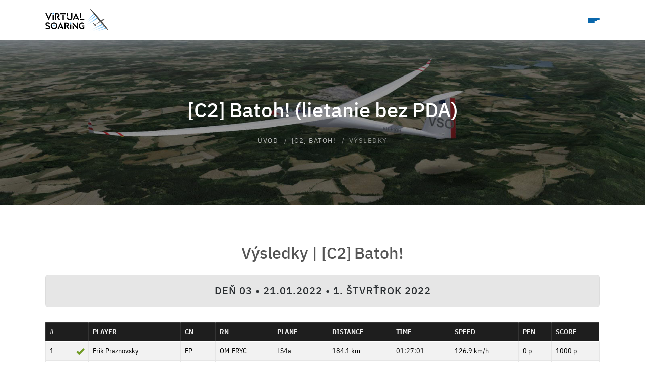

--- FILE ---
content_type: text/html
request_url: https://virtualsoaring.eu/batoh?page=results&day=2022-01-21
body_size: 9084
content:
<!doctype html><html lang="sk" class="fontawesome-i2svg-pending">
<head>
<title>[C2] Batoh! (lietanie bez PDA) | Virtualsoaring.eu</title>
<meta charset="utf-8">
<meta name="viewport" content="width=device-width, initial-scale=1, shrink-to-fit=no">
<meta name="description" content="Náš tím organizuje virtuálne plachtárske súťaže v simulátore Condor Soaring Simulator. Máme za sebou mnoho úspešných súťaží od roku 2008.">
<meta name="keywords" content="condor, soaring, gliding, simulator, competition, contest, sutaz, soutez, glider, klzak, vetron, kluzak, bezmotorove lietanie">
<meta name="copyright" content="VirtualSoaring.eu 2008-2026">
<meta name="author" content="VirtualSoaring.eu // Erik Praznovský (EP)">
<meta name="robots" content="index,follow">
<meta name="googlebot" content="index,follow,snippet,archive">
<meta name="wot-verification" content="1dce14ddf9843973b9c0">
<!-- FONTS & SITEMAP -->
<link rel="canonical" href="https://virtualsoaring.eu/batoh">
<link rel="sitemap" type="application/xml" title="Sitemap" href="/sitemap.xml">
<link rel="stylesheet" href="./assets/plugins/themify/themify-icons.min.css" media="print" onload="this.media='all'">
<link rel="stylesheet" href="./assets/plugins/fontawesome@7.1.0/css/all.min.css" media="print" onload="this.media='all'">
<!-- CSS -->
<link href="./assets/plugins/bootstrap@5.3.8/css/bootstrap.min.css" rel="stylesheet">
<link href="./assets/plugins/magnific-popup/magnific-popup.min.css" rel="stylesheet" media="print" onload="this.media='all'">
<link href="./assets/css/hover.min.css" rel="stylesheet" media="print" onload="this.media='all'">
<link href="./assets/css/app.css?v=f62a25" rel="stylesheet">
<!-- PWA -->
<link rel="manifest" href="/site.webmanifest">
<meta name="apple-mobile-web-app-capable" content="yes">
<meta name="mobile-web-app-capable" content="yes">
<!-- FAVICONS -->
<link rel="apple-touch-icon" sizes="180x180" href="./assets/favicons/apple-touch-icon.png">
<link rel="icon" type="image/png" sizes="32x32" href="./assets/favicons/favicon-32x32.png">
<link rel="icon" type="image/png" sizes="16x16" href="./assets/favicons/favicon-16x16.png">
<link rel="mask-icon" href="./assets/favicons/safari-pinned-tab.svg" color="#5bbad5">
<link rel="shortcut icon" href="./assets/favicons/favicon.ico">
<meta name="msapplication-TileColor" content="#ffc40d">
<meta name="msapplication-config" content="./assets/favicons/browserconfig.xml">
<meta name="theme-color" content="#464646">
<meta name="msapplication-navbutton-color" content="#464646">
<meta name="apple-mobile-web-app-status-bar-style" content="#464646">
<!-- FB -->
<meta property="og:title" content="VirtualSoaring.eu">
<meta property="og:description" content="Virtual soaring contests in Condor Soaring Simulator.">
<meta property="og:image" content="https://virtualsoaring.eu/assets/images/virtualsoaring-2024-og-image.png">
<meta property="fb:app_id" content="219647224759545">
<meta property="og:site_name" content="VirtualSoaring.eu">
<meta property="og:url" content="https://virtualsoaring.eu/batoh?page=results&day=2022-01-21">
<meta property="og:type" content="website">
<meta property="og:image:width" content="1200">
<meta property="og:image:height" content="628">
<!-- TW -->
<meta name="twitter:card" content="summary_large_image">
<meta name="twitter:site" content="@virtualsoaring">
<meta name="twitter:creator" content="@virtualsoaring">
<meta name="twitter:title" content="VirtualSoaring.eu">
<meta name="twitter:description" content="Virtual soaring contests in Condor Soaring Simulator.">
<meta name="twitter:image" content="https://virtualsoaring.eu/assets/images/virtualsoaring-2024-og-image.png">
<!-- SCHEMA.ORG -->
<script type="application/ld+json">
{
  "@context": "https://schema.org/",
  "@type": "WebPage",
  "@id": "#WebPage",
  "name": "VirtualSoaring.eu",
  "url": "https://virtualsoaring.eu/",
  "logo": "https://virtualsoaring.eu/assets/images/logo/virtualsoaring-blue-square.png",
  "image": "https://virtualsoaring.eu/assets/images/virtualsoaring-2024-og-image.png"
}
</script>
<!-- Google tag (gtag.js) -->
<script async src="https://www.googletagmanager.com/gtag/js?id=G-EYM8QXLM9N" type="text/plain" data-cookiecategory="analytics"></script>
<script type="text/plain" data-cookiecategory="analytics">
  window.dataLayer = window.dataLayer || [];
  function gtag(){dataLayer.push(arguments);}
  gtag('js', new Date());
  gtag('config', 'G-EYM8QXLM9N');
</script>
</head>
<body>
    <header>
    <!-- NavBar :: VirtualSoaring -->
    <nav class="navbar navbar-sticky">
        <div class="container">
            <a class="navbar-brand hvr-buzz-out" href="https://virtualsoaring.eu" title="Domov">
                                <img class="navbar-logo" src="/assets/images/logo/virtualsoaring-blue.svg" alt="VirtualSoaring">
            </a>
            <ul class="nav" id="menuDIV">
                <!-- <li class="nav-item">
                    <a class="nav-link" href="https://virtualsoaring.eu">Domov</a>
                </li> -->
                <li class="nav-item">
                    <a class="nav-link" href="/contests">Súťaže</a>
                </li>
                <li class="nav-item nav-dropdown">
                    <a class="nav-link" href="#">[C3]&thinsp;Academy//C3</a>
                    <ul class="dropdown-menu">                        <li><a href="/academy"><strong>Brífing&nbsp;<small>(PONDELOK)</small></strong></a></li>
                        <li class="sub-dropdown">
                            <a href="#">Výsledky</a>
                            <div class="sub-dropdown-menu">
                                <a href="/academy?page=results" class="uppercase">2. Štvrťrok 2025</a>
                                <div class="dropdown-divider"></div><!-- &#8286&ensp; -->
                                <a href="/academy?page=results&amp;day=2025-06-30">D13 <svg xmlns="http://www.w3.org/2000/svg" width="12" height="12" fill="currentColor" class="bi bi-chevron-right color-lowgray" viewBox="0 0 16 16"><path fill-rule="evenodd" d="M4.646 1.646a.5.5 0 0 1 .708 0l6 6a.5.5 0 0 1 0 .708l-6 6a.5.5 0 0 1-.708-.708L10.293 8 4.646 2.354a.5.5 0 0 1 0-.708"/></svg> 30.06.2025</a>
                                <a href="/academy?page=results&amp;day=2025-06-23">D12 <svg xmlns="http://www.w3.org/2000/svg" width="12" height="12" fill="currentColor" class="bi bi-chevron-right color-lowgray" viewBox="0 0 16 16"><path fill-rule="evenodd" d="M4.646 1.646a.5.5 0 0 1 .708 0l6 6a.5.5 0 0 1 0 .708l-6 6a.5.5 0 0 1-.708-.708L10.293 8 4.646 2.354a.5.5 0 0 1 0-.708"/></svg> 23.06.2025</a>
                                <a href="/academy?page=results&amp;day=2025-06-16">D11 <svg xmlns="http://www.w3.org/2000/svg" width="12" height="12" fill="currentColor" class="bi bi-chevron-right color-lowgray" viewBox="0 0 16 16"><path fill-rule="evenodd" d="M4.646 1.646a.5.5 0 0 1 .708 0l6 6a.5.5 0 0 1 0 .708l-6 6a.5.5 0 0 1-.708-.708L10.293 8 4.646 2.354a.5.5 0 0 1 0-.708"/></svg> 16.06.2025</a>
                                <a href="/academy?page=results&amp;day=2025-06-09">D10 <svg xmlns="http://www.w3.org/2000/svg" width="12" height="12" fill="currentColor" class="bi bi-chevron-right color-lowgray" viewBox="0 0 16 16"><path fill-rule="evenodd" d="M4.646 1.646a.5.5 0 0 1 .708 0l6 6a.5.5 0 0 1 0 .708l-6 6a.5.5 0 0 1-.708-.708L10.293 8 4.646 2.354a.5.5 0 0 1 0-.708"/></svg> 09.06.2025</a>
                                <a href="/academy?page=results&amp;day=2025-06-02">D09 <svg xmlns="http://www.w3.org/2000/svg" width="12" height="12" fill="currentColor" class="bi bi-chevron-right color-lowgray" viewBox="0 0 16 16"><path fill-rule="evenodd" d="M4.646 1.646a.5.5 0 0 1 .708 0l6 6a.5.5 0 0 1 0 .708l-6 6a.5.5 0 0 1-.708-.708L10.293 8 4.646 2.354a.5.5 0 0 1 0-.708"/></svg> 02.06.2025</a>
                                <a href="/academy?page=results&amp;day=2025-05-26">D08 <svg xmlns="http://www.w3.org/2000/svg" width="12" height="12" fill="currentColor" class="bi bi-chevron-right color-lowgray" viewBox="0 0 16 16"><path fill-rule="evenodd" d="M4.646 1.646a.5.5 0 0 1 .708 0l6 6a.5.5 0 0 1 0 .708l-6 6a.5.5 0 0 1-.708-.708L10.293 8 4.646 2.354a.5.5 0 0 1 0-.708"/></svg> 26.05.2025</a>
                                <a href="/academy?page=results&amp;day=2025-05-19">D07 <svg xmlns="http://www.w3.org/2000/svg" width="12" height="12" fill="currentColor" class="bi bi-chevron-right color-lowgray" viewBox="0 0 16 16"><path fill-rule="evenodd" d="M4.646 1.646a.5.5 0 0 1 .708 0l6 6a.5.5 0 0 1 0 .708l-6 6a.5.5 0 0 1-.708-.708L10.293 8 4.646 2.354a.5.5 0 0 1 0-.708"/></svg> 19.05.2025</a>
                                <a href="/academy?page=results&amp;day=2025-05-12">D06 <svg xmlns="http://www.w3.org/2000/svg" width="12" height="12" fill="currentColor" class="bi bi-chevron-right color-lowgray" viewBox="0 0 16 16"><path fill-rule="evenodd" d="M4.646 1.646a.5.5 0 0 1 .708 0l6 6a.5.5 0 0 1 0 .708l-6 6a.5.5 0 0 1-.708-.708L10.293 8 4.646 2.354a.5.5 0 0 1 0-.708"/></svg> 12.05.2025</a>
                                <a href="/academy?page=results&amp;day=2025-05-05">D05 <svg xmlns="http://www.w3.org/2000/svg" width="12" height="12" fill="currentColor" class="bi bi-chevron-right color-lowgray" viewBox="0 0 16 16"><path fill-rule="evenodd" d="M4.646 1.646a.5.5 0 0 1 .708 0l6 6a.5.5 0 0 1 0 .708l-6 6a.5.5 0 0 1-.708-.708L10.293 8 4.646 2.354a.5.5 0 0 1 0-.708"/></svg> 05.05.2025</a>
                                <a href="/academy?page=results&amp;day=2025-04-28">D04 <svg xmlns="http://www.w3.org/2000/svg" width="12" height="12" fill="currentColor" class="bi bi-chevron-right color-lowgray" viewBox="0 0 16 16"><path fill-rule="evenodd" d="M4.646 1.646a.5.5 0 0 1 .708 0l6 6a.5.5 0 0 1 0 .708l-6 6a.5.5 0 0 1-.708-.708L10.293 8 4.646 2.354a.5.5 0 0 1 0-.708"/></svg> 28.04.2025</a>
                                <a href="/academy?page=results&amp;day=2025-04-21">D03 <svg xmlns="http://www.w3.org/2000/svg" width="12" height="12" fill="currentColor" class="bi bi-chevron-right color-lowgray" viewBox="0 0 16 16"><path fill-rule="evenodd" d="M4.646 1.646a.5.5 0 0 1 .708 0l6 6a.5.5 0 0 1 0 .708l-6 6a.5.5 0 0 1-.708-.708L10.293 8 4.646 2.354a.5.5 0 0 1 0-.708"/></svg> 21.04.2025</a>
                                <a href="/academy?page=results&amp;day=2025-04-14">D02 <svg xmlns="http://www.w3.org/2000/svg" width="12" height="12" fill="currentColor" class="bi bi-chevron-right color-lowgray" viewBox="0 0 16 16"><path fill-rule="evenodd" d="M4.646 1.646a.5.5 0 0 1 .708 0l6 6a.5.5 0 0 1 0 .708l-6 6a.5.5 0 0 1-.708-.708L10.293 8 4.646 2.354a.5.5 0 0 1 0-.708"/></svg> 14.04.2025</a>
                                <a href="/academy?page=results&amp;day=2025-04-07">D01 <svg xmlns="http://www.w3.org/2000/svg" width="12" height="12" fill="currentColor" class="bi bi-chevron-right color-lowgray" viewBox="0 0 16 16"><path fill-rule="evenodd" d="M4.646 1.646a.5.5 0 0 1 .708 0l6 6a.5.5 0 0 1 0 .708l-6 6a.5.5 0 0 1-.708-.708L10.293 8 4.646 2.354a.5.5 0 0 1 0-.708"/></svg> 07.04.2025</a>
                            </div>
                        </li>
                        <li><a href="/academy?page=archive">Archív výsledkov</a></li>
                        <li><a href="/academy?page=rules">Pravidlá &amp; FAQ</a></li>
                        <!-- <li><a href="/academy?page=igc">Poslať IGC</a></li> -->
                    </ul>
                </li>

                <li class="nav-item nav-dropdown">
                    <a class="nav-link" href="#">[C2]&thinsp;WNS</a>
                    <ul class="dropdown-menu">                        <li><a href="/wns"><strong>Brífing&nbsp;<small>(STREDA)</small></strong></a></li>
                        <li class="sub-dropdown">
                            <a href="#">Výsledky</a>
                            <div class="sub-dropdown-menu">
                                <a href="/wns?page=results" class="uppercase">2. Štvrťrok 2025</a>
                                <div class="dropdown-divider"></div><!-- &#8286&ensp; -->
                                <a href="/wns?page=results&amp;day=2025-06-25">D13 <svg xmlns="http://www.w3.org/2000/svg" width="12" height="12" fill="currentColor" class="bi bi-chevron-right color-lowgray" viewBox="0 0 16 16"><path fill-rule="evenodd" d="M4.646 1.646a.5.5 0 0 1 .708 0l6 6a.5.5 0 0 1 0 .708l-6 6a.5.5 0 0 1-.708-.708L10.293 8 4.646 2.354a.5.5 0 0 1 0-.708"/></svg> 25.06.2025</a>
                                <a href="/wns?page=results&amp;day=2025-06-18">D12 <svg xmlns="http://www.w3.org/2000/svg" width="12" height="12" fill="currentColor" class="bi bi-chevron-right color-lowgray" viewBox="0 0 16 16"><path fill-rule="evenodd" d="M4.646 1.646a.5.5 0 0 1 .708 0l6 6a.5.5 0 0 1 0 .708l-6 6a.5.5 0 0 1-.708-.708L10.293 8 4.646 2.354a.5.5 0 0 1 0-.708"/></svg> 18.06.2025</a>
                                <a href="/wns?page=results&amp;day=2025-06-11">D11 <svg xmlns="http://www.w3.org/2000/svg" width="12" height="12" fill="currentColor" class="bi bi-chevron-right color-lowgray" viewBox="0 0 16 16"><path fill-rule="evenodd" d="M4.646 1.646a.5.5 0 0 1 .708 0l6 6a.5.5 0 0 1 0 .708l-6 6a.5.5 0 0 1-.708-.708L10.293 8 4.646 2.354a.5.5 0 0 1 0-.708"/></svg> 11.06.2025</a>
                                <a href="/wns?page=results&amp;day=2025-06-04">D10 <svg xmlns="http://www.w3.org/2000/svg" width="12" height="12" fill="currentColor" class="bi bi-chevron-right color-lowgray" viewBox="0 0 16 16"><path fill-rule="evenodd" d="M4.646 1.646a.5.5 0 0 1 .708 0l6 6a.5.5 0 0 1 0 .708l-6 6a.5.5 0 0 1-.708-.708L10.293 8 4.646 2.354a.5.5 0 0 1 0-.708"/></svg> 04.06.2025</a>
                                <a href="/wns?page=results&amp;day=2025-05-28">D09 <svg xmlns="http://www.w3.org/2000/svg" width="12" height="12" fill="currentColor" class="bi bi-chevron-right color-lowgray" viewBox="0 0 16 16"><path fill-rule="evenodd" d="M4.646 1.646a.5.5 0 0 1 .708 0l6 6a.5.5 0 0 1 0 .708l-6 6a.5.5 0 0 1-.708-.708L10.293 8 4.646 2.354a.5.5 0 0 1 0-.708"/></svg> 28.05.2025</a>
                                <a href="/wns?page=results&amp;day=2025-05-21">D08 <svg xmlns="http://www.w3.org/2000/svg" width="12" height="12" fill="currentColor" class="bi bi-chevron-right color-lowgray" viewBox="0 0 16 16"><path fill-rule="evenodd" d="M4.646 1.646a.5.5 0 0 1 .708 0l6 6a.5.5 0 0 1 0 .708l-6 6a.5.5 0 0 1-.708-.708L10.293 8 4.646 2.354a.5.5 0 0 1 0-.708"/></svg> 21.05.2025</a>
                                <a href="/wns?page=results&amp;day=2025-05-14">D07 <svg xmlns="http://www.w3.org/2000/svg" width="12" height="12" fill="currentColor" class="bi bi-chevron-right color-lowgray" viewBox="0 0 16 16"><path fill-rule="evenodd" d="M4.646 1.646a.5.5 0 0 1 .708 0l6 6a.5.5 0 0 1 0 .708l-6 6a.5.5 0 0 1-.708-.708L10.293 8 4.646 2.354a.5.5 0 0 1 0-.708"/></svg> 14.05.2025</a>
                                <a href="/wns?page=results&amp;day=2025-05-07">D06 <svg xmlns="http://www.w3.org/2000/svg" width="12" height="12" fill="currentColor" class="bi bi-chevron-right color-lowgray" viewBox="0 0 16 16"><path fill-rule="evenodd" d="M4.646 1.646a.5.5 0 0 1 .708 0l6 6a.5.5 0 0 1 0 .708l-6 6a.5.5 0 0 1-.708-.708L10.293 8 4.646 2.354a.5.5 0 0 1 0-.708"/></svg> 07.05.2025</a>
                                <a href="/wns?page=results&amp;day=2025-04-30">D05 <svg xmlns="http://www.w3.org/2000/svg" width="12" height="12" fill="currentColor" class="bi bi-chevron-right color-lowgray" viewBox="0 0 16 16"><path fill-rule="evenodd" d="M4.646 1.646a.5.5 0 0 1 .708 0l6 6a.5.5 0 0 1 0 .708l-6 6a.5.5 0 0 1-.708-.708L10.293 8 4.646 2.354a.5.5 0 0 1 0-.708"/></svg> 30.04.2025</a>
                                <a href="/wns?page=results&amp;day=2025-04-23">D04 <svg xmlns="http://www.w3.org/2000/svg" width="12" height="12" fill="currentColor" class="bi bi-chevron-right color-lowgray" viewBox="0 0 16 16"><path fill-rule="evenodd" d="M4.646 1.646a.5.5 0 0 1 .708 0l6 6a.5.5 0 0 1 0 .708l-6 6a.5.5 0 0 1-.708-.708L10.293 8 4.646 2.354a.5.5 0 0 1 0-.708"/></svg> 23.04.2025</a>
                                <a href="/wns?page=results&amp;day=2025-04-16">D03 <svg xmlns="http://www.w3.org/2000/svg" width="12" height="12" fill="currentColor" class="bi bi-chevron-right color-lowgray" viewBox="0 0 16 16"><path fill-rule="evenodd" d="M4.646 1.646a.5.5 0 0 1 .708 0l6 6a.5.5 0 0 1 0 .708l-6 6a.5.5 0 0 1-.708-.708L10.293 8 4.646 2.354a.5.5 0 0 1 0-.708"/></svg> 16.04.2025</a>
                                <a href="/wns?page=results&amp;day=2025-04-09">D02 <svg xmlns="http://www.w3.org/2000/svg" width="12" height="12" fill="currentColor" class="bi bi-chevron-right color-lowgray" viewBox="0 0 16 16"><path fill-rule="evenodd" d="M4.646 1.646a.5.5 0 0 1 .708 0l6 6a.5.5 0 0 1 0 .708l-6 6a.5.5 0 0 1-.708-.708L10.293 8 4.646 2.354a.5.5 0 0 1 0-.708"/></svg> 09.04.2025</a>
                                <a href="/wns?page=results&amp;day=2025-04-02">D01 <svg xmlns="http://www.w3.org/2000/svg" width="12" height="12" fill="currentColor" class="bi bi-chevron-right color-lowgray" viewBox="0 0 16 16"><path fill-rule="evenodd" d="M4.646 1.646a.5.5 0 0 1 .708 0l6 6a.5.5 0 0 1 0 .708l-6 6a.5.5 0 0 1-.708-.708L10.293 8 4.646 2.354a.5.5 0 0 1 0-.708"/></svg> 02.04.2025</a>
                            </div>
                        </li>
                        <li><a href="/wns?page=archive">Archív výsledkov</a></li>
                        <li><a href="/wns?page=rules">Pravidlá &amp; FAQ</a></li>
                        <!-- <li><a href="/wns?page=igc">Poslať IGC</a></li> -->
                        <hr>
                        <li><a href="https://www.youtube.com/playlist?list=PLIeunt2RAWnTrHXT7QmZzvgx79H_MDTux" target="_blank"><i class="fa-brands fa-youtube" style="color:#666!important;"></i>&ensp;YouTube&thinsp;|&thinsp;WNS</a></li>
                    </ul>
                </li>

                <li class="nav-item nav-dropdown">
                    <a class="nav-link activemenu" href="#">[C2]&thinsp;Batoh!</a>
                    <ul class="dropdown-menu">                        <li><a href="/batoh"><strong>Brífing&nbsp;<small>(PIATOK)</small></strong></a></li>
                        <li class="sub-dropdown">
                            <a href="#">Výsledky</a>
                            <div class="sub-dropdown-menu">
                                <a href="/batoh?page=results" class="uppercase">2. Štvrťrok 2025</a>
                                <div class="dropdown-divider"></div><!-- &#8286&ensp; -->
                                <a href="/batoh?page=results&amp;day=2025-06-27">D13 <svg xmlns="http://www.w3.org/2000/svg" width="12" height="12" fill="currentColor" class="bi bi-chevron-right color-lowgray" viewBox="0 0 16 16"><path fill-rule="evenodd" d="M4.646 1.646a.5.5 0 0 1 .708 0l6 6a.5.5 0 0 1 0 .708l-6 6a.5.5 0 0 1-.708-.708L10.293 8 4.646 2.354a.5.5 0 0 1 0-.708"/></svg> 27.06.2025</a>
                                <a href="/batoh?page=results&amp;day=2025-06-20">D12 <svg xmlns="http://www.w3.org/2000/svg" width="12" height="12" fill="currentColor" class="bi bi-chevron-right color-lowgray" viewBox="0 0 16 16"><path fill-rule="evenodd" d="M4.646 1.646a.5.5 0 0 1 .708 0l6 6a.5.5 0 0 1 0 .708l-6 6a.5.5 0 0 1-.708-.708L10.293 8 4.646 2.354a.5.5 0 0 1 0-.708"/></svg> 20.06.2025</a>
                                <a href="/batoh?page=results&amp;day=2025-06-13">D11 <svg xmlns="http://www.w3.org/2000/svg" width="12" height="12" fill="currentColor" class="bi bi-chevron-right color-lowgray" viewBox="0 0 16 16"><path fill-rule="evenodd" d="M4.646 1.646a.5.5 0 0 1 .708 0l6 6a.5.5 0 0 1 0 .708l-6 6a.5.5 0 0 1-.708-.708L10.293 8 4.646 2.354a.5.5 0 0 1 0-.708"/></svg> 13.06.2025</a>
                                <a href="/batoh?page=results&amp;day=2025-06-06">D10 <svg xmlns="http://www.w3.org/2000/svg" width="12" height="12" fill="currentColor" class="bi bi-chevron-right color-lowgray" viewBox="0 0 16 16"><path fill-rule="evenodd" d="M4.646 1.646a.5.5 0 0 1 .708 0l6 6a.5.5 0 0 1 0 .708l-6 6a.5.5 0 0 1-.708-.708L10.293 8 4.646 2.354a.5.5 0 0 1 0-.708"/></svg> 06.06.2025</a>
                                <a href="/batoh?page=results&amp;day=2025-05-30">D09 <svg xmlns="http://www.w3.org/2000/svg" width="12" height="12" fill="currentColor" class="bi bi-chevron-right color-lowgray" viewBox="0 0 16 16"><path fill-rule="evenodd" d="M4.646 1.646a.5.5 0 0 1 .708 0l6 6a.5.5 0 0 1 0 .708l-6 6a.5.5 0 0 1-.708-.708L10.293 8 4.646 2.354a.5.5 0 0 1 0-.708"/></svg> 30.05.2025</a>
                                <a href="/batoh?page=results&amp;day=2025-05-23">D08 <svg xmlns="http://www.w3.org/2000/svg" width="12" height="12" fill="currentColor" class="bi bi-chevron-right color-lowgray" viewBox="0 0 16 16"><path fill-rule="evenodd" d="M4.646 1.646a.5.5 0 0 1 .708 0l6 6a.5.5 0 0 1 0 .708l-6 6a.5.5 0 0 1-.708-.708L10.293 8 4.646 2.354a.5.5 0 0 1 0-.708"/></svg> 23.05.2025</a>
                                <a href="/batoh?page=results&amp;day=2025-05-16">D07 <svg xmlns="http://www.w3.org/2000/svg" width="12" height="12" fill="currentColor" class="bi bi-chevron-right color-lowgray" viewBox="0 0 16 16"><path fill-rule="evenodd" d="M4.646 1.646a.5.5 0 0 1 .708 0l6 6a.5.5 0 0 1 0 .708l-6 6a.5.5 0 0 1-.708-.708L10.293 8 4.646 2.354a.5.5 0 0 1 0-.708"/></svg> 16.05.2025</a>
                                <a href="/batoh?page=results&amp;day=2025-05-09">D06 <svg xmlns="http://www.w3.org/2000/svg" width="12" height="12" fill="currentColor" class="bi bi-chevron-right color-lowgray" viewBox="0 0 16 16"><path fill-rule="evenodd" d="M4.646 1.646a.5.5 0 0 1 .708 0l6 6a.5.5 0 0 1 0 .708l-6 6a.5.5 0 0 1-.708-.708L10.293 8 4.646 2.354a.5.5 0 0 1 0-.708"/></svg> 09.05.2025</a>
                                <a href="/batoh?page=results&amp;day=2025-05-02">D05 <svg xmlns="http://www.w3.org/2000/svg" width="12" height="12" fill="currentColor" class="bi bi-chevron-right color-lowgray" viewBox="0 0 16 16"><path fill-rule="evenodd" d="M4.646 1.646a.5.5 0 0 1 .708 0l6 6a.5.5 0 0 1 0 .708l-6 6a.5.5 0 0 1-.708-.708L10.293 8 4.646 2.354a.5.5 0 0 1 0-.708"/></svg> 02.05.2025</a>
                                <a href="/batoh?page=results&amp;day=2025-04-25">D04 <svg xmlns="http://www.w3.org/2000/svg" width="12" height="12" fill="currentColor" class="bi bi-chevron-right color-lowgray" viewBox="0 0 16 16"><path fill-rule="evenodd" d="M4.646 1.646a.5.5 0 0 1 .708 0l6 6a.5.5 0 0 1 0 .708l-6 6a.5.5 0 0 1-.708-.708L10.293 8 4.646 2.354a.5.5 0 0 1 0-.708"/></svg> 25.04.2025</a>
                                <a href="/batoh?page=results&amp;day=2025-04-18">D03 <svg xmlns="http://www.w3.org/2000/svg" width="12" height="12" fill="currentColor" class="bi bi-chevron-right color-lowgray" viewBox="0 0 16 16"><path fill-rule="evenodd" d="M4.646 1.646a.5.5 0 0 1 .708 0l6 6a.5.5 0 0 1 0 .708l-6 6a.5.5 0 0 1-.708-.708L10.293 8 4.646 2.354a.5.5 0 0 1 0-.708"/></svg> 18.04.2025</a>
                                <a href="/batoh?page=results&amp;day=2025-04-11">D02 <svg xmlns="http://www.w3.org/2000/svg" width="12" height="12" fill="currentColor" class="bi bi-chevron-right color-lowgray" viewBox="0 0 16 16"><path fill-rule="evenodd" d="M4.646 1.646a.5.5 0 0 1 .708 0l6 6a.5.5 0 0 1 0 .708l-6 6a.5.5 0 0 1-.708-.708L10.293 8 4.646 2.354a.5.5 0 0 1 0-.708"/></svg> 11.04.2025</a>
                                <a href="/batoh?page=results&amp;day=2025-04-04">D01 <svg xmlns="http://www.w3.org/2000/svg" width="12" height="12" fill="currentColor" class="bi bi-chevron-right color-lowgray" viewBox="0 0 16 16"><path fill-rule="evenodd" d="M4.646 1.646a.5.5 0 0 1 .708 0l6 6a.5.5 0 0 1 0 .708l-6 6a.5.5 0 0 1-.708-.708L10.293 8 4.646 2.354a.5.5 0 0 1 0-.708"/></svg> 04.04.2025</a>
                            </div>
                        </li>
                        <li><a href="/batoh?page=archive">Archív výsledkov</a></li>
                        <li><a href="/batoh?page=rules">Pravidlá &amp; FAQ</a></li>
                        <!-- <li><a href="/batoh?page=igc">Poslať IGC</a></li> -->
                        <hr>
                        <li><a href="https://www.youtube.com/playlist?list=PLIeunt2RAWnTSgpwEQIyuT9ZWMPJbbt-H" target="_blank"><i class="fa-brands fa-youtube" style="color:#666!important;"></i>&ensp;YouTube&thinsp;|&thinsp;Batoh!</a></li>
                                            </ul>
                </li>

                <li class="nav-item nav-dropdown">
                    <a class="nav-link" href="#">[C3]&thinsp;Trips</a>
                    <ul class="dropdown-menu">                        <li><a href="/trips"><strong>Brífing&nbsp;<small>(SOBOTA)</small></strong></a></li>
                        <li class="sub-dropdown">
                            <a href="#">Výsledky</a>
                            <div class="sub-dropdown-menu">
                                <a href="/trips?page=results" class="uppercase">2. Štvrťrok 2025</a>
                                <div class="dropdown-divider"></div><!-- &#8286&ensp; -->
                                <a href="/trips?page=results&amp;day=2025-06-28">D04 <svg xmlns="http://www.w3.org/2000/svg" width="12" height="12" fill="currentColor" class="bi bi-chevron-right color-lowgray" viewBox="0 0 16 16"><path fill-rule="evenodd" d="M4.646 1.646a.5.5 0 0 1 .708 0l6 6a.5.5 0 0 1 0 .708l-6 6a.5.5 0 0 1-.708-.708L10.293 8 4.646 2.354a.5.5 0 0 1 0-.708"/></svg> 28.06.2025</a>
                                <a href="/trips?page=results&amp;day=2025-06-21">D03 <svg xmlns="http://www.w3.org/2000/svg" width="12" height="12" fill="currentColor" class="bi bi-chevron-right color-lowgray" viewBox="0 0 16 16"><path fill-rule="evenodd" d="M4.646 1.646a.5.5 0 0 1 .708 0l6 6a.5.5 0 0 1 0 .708l-6 6a.5.5 0 0 1-.708-.708L10.293 8 4.646 2.354a.5.5 0 0 1 0-.708"/></svg> 21.06.2025</a>
                                <a href="/trips?page=results&amp;day=2025-06-14">D02 <svg xmlns="http://www.w3.org/2000/svg" width="12" height="12" fill="currentColor" class="bi bi-chevron-right color-lowgray" viewBox="0 0 16 16"><path fill-rule="evenodd" d="M4.646 1.646a.5.5 0 0 1 .708 0l6 6a.5.5 0 0 1 0 .708l-6 6a.5.5 0 0 1-.708-.708L10.293 8 4.646 2.354a.5.5 0 0 1 0-.708"/></svg> 14.06.2025</a>
                                <a href="/trips?page=results&amp;day=2025-06-07">D01 <svg xmlns="http://www.w3.org/2000/svg" width="12" height="12" fill="currentColor" class="bi bi-chevron-right color-lowgray" viewBox="0 0 16 16"><path fill-rule="evenodd" d="M4.646 1.646a.5.5 0 0 1 .708 0l6 6a.5.5 0 0 1 0 .708l-6 6a.5.5 0 0 1-.708-.708L10.293 8 4.646 2.354a.5.5 0 0 1 0-.708"/></svg> 07.06.2025</a>
                            </div>
                        </li>
                        <li><a href="/trips?page=archive">Archív výsledkov</a></li>
                        <li><a href="/trips?page=rules">Pravidlá &amp; FAQ</a></li>
                        <!-- <li><a href="/trips?page=igc">Poslať IGC</a></li> -->
                        <hr>
                        <li><a href="https://www.youtube.com/playlist?list=PLIeunt2RAWnQOGZQUDdxmR0pOS0yeVdx8" target="_blank"><i class="fa-brands fa-youtube" style="color:#666!important;"></i>&ensp;YouTube&thinsp;|&thinsp;TRIPS</a></li>
                                            </ul>
                </li>

                <li class="nav-item">
                    <a class="nav-link" href="/download">Na stiahnutie</a>
                </li>

                <li class="nav-item">
                    <a class="nav-link" href="/video"><i class="fa-solid fa-circle-play no-desktop-hidden"></i><span class="no-desktop-hidden">&nbsp;</span>Video</a>
                </li>

                <!-- <li class="nav-item">
                    <a class="nav-link" href="/teamspeak">TeamSpeak</a>
                </li> -->

                                <li class="nav-item nav-megadropdown">
                    <a class="nav-link nav-link-minus" href="#">Odkazy</a>
                    <div class="mega-menu mega-menu-show">
                        <div class="row">
                            <!-- Mega menu column 1 -->
                            <div class="col-12 col-lg-4">
                                <ul class="list-unstyled">
                                    <li><h6 class="heading-uppercase" style="color:#3c75a4;">Užitočné odkazy</h6></li>
                                    <li><i class="ti-server"></i><a href="/serverlist/" target="_blank">Condor Serverlist</a></li>
                                    <li><i class="ti-calendar"></i><a href="calendar">Kalendár súťaží</a></li>
                                    <li><i class="ti-timer"></i><a href="https://24-7.virtualsoaring.eu" target="_blank">24/7 Tasky &amp; Výsledky</a></li>
                                    <li><i class="ti-location-pin"></i><a href="/tracking/" target="_blank">Condor Live Tracking</a></li>
                                    <!-- <li><i class="ti-image"></i><a href="https://tablo.virtualsoaring.eu" target="_blank">Tablo CZ/SK pilotov</a></li> -->
                                    <!-- <li><i class="ti-comment"></i><a href="http://forum.condorsoaring.cz" target="_blank">Fórum CZ/SK</a></li> -->
                                    <li><i class="ti-comment"></i><a href="https://www.condorsoaring.com/forums/" target="_blank">Fórum EN</a></li>
                                    <li><i class="ti-email"></i><a href="mailto:info@virtualsoaring@#eu" onmouseover="this.href=this.href.replace('@#','.')">Napište nám</a></li>
                                    <li><i class="ti-gift"></i><a href="https://www.paypal.me/virtualsoaring" target="_blank">PayPal - podporte nás!</a></li>
                                </ul>
                            </div>
                            <!-- Mega menu column 2 -->
                            <div class="col-12 col-lg-4">
                                <ul class="list-unstyled">
                                    <li><h6 class="heading-uppercase" style="color:#3c75a4;">Ďalšie odkazy</h6></li>
                                    <li><i class="ti-cup"></i><a href="https://ranking.virtualsoaring.eu" target="_blank">VSO Ranking List 2024</a></li>
                                    <!-- <li><i class="ti-image"></i><a href="https://virtualsoaring.eu/sraz/" target="_blank">Stretnutia Condor pilotov</a></li> -->
                                    <li><i class="ti-video-clapper"></i><a href="/live" target="_blank">Live Streams (YouTube)</a></li>
                                    <!-- <li><i class="ti-video-clapper"></i><a href="https://tv.virtualsoaring.eu" target="_blank">GlidingTV (YouTube)</a></li> -->
                                    <li><i class="ti-image"></i><a href="https://upload.virtualsoaring.eu" target="_blank">Zdieľanie obrázkov</a></li>
                                    <li><i class="ti-package"></i><a href="https://csv.virtualsoaring.eu" target="_blank">Zdieľanie CSV súborov</a></li>
                                    <li><i class="ti-agenda"></i><a href="https://prirucka.virtualsoaring.eu" target="_blank">Príručka Condor pilota</a></li>
                                    <li><i class="ti-game"></i><a href="https://virtualsoaring.eu/condor2-ovladani-klavesy" target="_blank">Condor 2: Priradenie kláves</a></li>
                                    <li><i class="ti-game"></i><a href="https://virtualsoaring.eu/condor3-ovladani-klavesy" target="_blank">Condor 3: Priradenie kláves</a></li>
                                    <!-- <li><i class="ti-mobile"></i><a href="https://xcsoar.org/" target="_blank">XCSoar.org</a></li> -->
                                    <!-- <li><i class="ti-heart"></i><a href="/15years">VirtualSoaring: 15 rokov</a></li> -->
                                </ul>
                            </div>
                            <!-- Mega menu column 3 -->
                            <div class="col-12 col-lg-4">
                                <ul class="list-unstyled">
                                    <li><h6 class="heading-uppercase" style="color:#3c75a4;">Naši priatelia</h6></li>
                                    <li><i class="ti-star"></i><a href="https://www.condorworld.eu" target="_blank">CondorWorld.eu</a></li>
                                    <!-- <li><img style="height:15px;width:auto;padding-right:8px;position:relative;top:-1px" src="./assets/images/czech-republic/czech_republic.png"><a href="https://virtualsoaring.eu/czech-republic"><span style="/*color:#bb0000!important*/">Czech Republic (scenéria<span class="no-desktop-hidden">/LFM</span>)</span></a></li> -->
                                    <li><i class="ti-angle-double-right"></i><a href="https://www.condorsoaring.com" target="_blank">Condorsoaring.com</a></li>
                                    <li><i class="ti-angle-double-right"></i><a href="https://condor.club" target="_blank">Condor.club</a></li>
                                    <li><i class="ti-angle-double-right"></i><a href="https://skylinescondor.com" target="_blank">SkyLinesCondor.com</a></li>
                                    <li><i class="ti-mobile"></i><a href="https://xcsoar.org" target="_blank">XCSoar.org</a></li>
                                    <li><i class="ti-align-left"></i><a href="https://condor.akfrydlant.cz" target="_blank">LKFR CondorTeam</a></li>
                                    <!-- <li><i class="ti-align-left"></i><a href="https://virtualsoaring.eu/tbcondor/" target="_blank">TBCondor</a></li> -->
                                    <!-- <li><i class="ti-align-left"></i><a href="https://virtualsoaring.eu/drevaci/" target="_blank">Dřeváci/Wooden</a></li> -->
                                    <!-- <li><i class="ti-align-left"></i><a href="https://condordk.cz" target="_blank">CondorDK</a></li> -->
                                    <li><i class="ti-server"></i><a href="https://pipni.cz/" target="_blank">Webhosting PIPNI.CZ</a></li>
                                </ul>
                            </div>
                                                    </div><!-- end row -->
                    </div>
                </li>

                <li class="nav-item">
                    <a class="nav-link" href="/batoh?page=results&day=2022-01-21&lang=en"><span class="no-desktop-hidden menu-divider">|</span><i class="fa-solid fa-globe no-desktop-hidden"></i><span class="no-desktop-hidden">&nbsp;</span>English</a>                </li>
            </ul><!-- end nav -->

            <!-- Nav Toggle button -->
            <input id="checkbox" type="checkbox">
            <label class="toggle" for="checkbox" onclick="toggleNAV()">
               <div id="bar3" class="bars"></div>
               <div id="bar2" class="bars"></div>
               <div id="bar1" class="bars"></div>
            </label>

        </div><!-- end container -->
    </nav>
<!-- end NAVBAR :: VIRTUALSOARING.EU --><!-- Bidvertiser2094425 -->
        <!-- Page header -->
                <div class="bg-image" style="background-image: url(./assets/images/condor/05.jpg)">
            <div class="page-title bg-black-04 text-center">
                <div class="container">
                    <h1 class="font-weight-light">[C2]&thinsp;Batoh! (lietanie&nbsp;bez&nbsp;PDA)</h1>
                    <nav>
                        <ul class="breadcrumb">
                            <li class="breadcrumb-item"><a href="/">Úvod</a></li>
                            <li class="breadcrumb-item" aria-current="page"><a href="batoh">[C2]&thinsp;Batoh!</a></li>
                            <li class="breadcrumb-item active" aria-current="page">Výsledky</li>
                        </ul>
                    </nav>
                </div><!-- end container -->
            </div><!-- end page-title -->
        </div>
    </header>

    <div class="section">
        <div class="container">
            <h2 class="font-weight-light color-darkgray text-center margin-bottom-20">Výsledky&nbsp;|&nbsp;[C2]&thinsp;Batoh!</h2>
            <div class="alert alert-secondary uppercase font-weight-medium text-center font-20">
  DEŇ 03 &bull; 21.01.2022 &bull; 1.&nbsp;Štvrťrok 2022</div>

<div class="table-responsive margin-top-30">
	<table id="results" class="table table-hover table-striped table-bordered font-condensed font-14">
		<thead class="thead-dark">
			<tr>
								<th>#</th>
								<th></th>
								<th>PLAYER</th>
								<th>CN</th>
								<th>RN</th>
								<th>PLANE</th>
								<th>DISTANCE</th>
								<th>TIME</th>
								<th>SPEED</th>
								<th>PEN</th>
								<th>SCORE</th>
							</tr>
		</thead>
		<tbody>
				<tr>
						<td class="text-nowrap">
			1</td>
						<td class="text-nowrap" style="width:32px;">
			<i class="glyphicon glyphicon-ok finished" title="Finished"></i></td>
						<td class="text-nowrap">
			Erik Praznovsky</td>
						<td class="text-nowrap">
			EP</td>
						<td class="text-nowrap">
			OM-ERYC</td>
						<td class="text-nowrap">
			LS4a</td>
						<td class="text-nowrap">
			184.1 km</td>
						<td class="text-nowrap">
			01:27:01</td>
						<td class="text-nowrap">
			126.9 km/h</td>
						<td class="text-nowrap">
			0 p</td>
						<td class="text-nowrap">
			1000 p</td>
					</tr>
				<tr>
						<td class="text-nowrap">
			2</td>
						<td class="text-nowrap" style="width:32px;">
			<i class="glyphicon glyphicon-ok finished" title="Finished"></i></td>
						<td class="text-nowrap">
			Lubos Faitz</td>
						<td class="text-nowrap">
			LFM</td>
						<td class="text-nowrap">
			OK-4812</td>
						<td class="text-nowrap">
			ASW19</td>
						<td class="text-nowrap">
			184.1 km</td>
						<td class="text-nowrap">
			01:33:30</td>
						<td class="text-nowrap">
			118.1 km/h</td>
						<td class="text-nowrap">
			0 p</td>
						<td class="text-nowrap">
			952 p</td>
					</tr>
				<tr>
						<td class="text-nowrap">
			3</td>
						<td class="text-nowrap" style="width:32px;">
			<i class="glyphicon glyphicon-ok finished" title="Finished"></i></td>
						<td class="text-nowrap">
			Roman Podesva</td>
						<td class="text-nowrap">
			R</td>
						<td class="text-nowrap">
			OK-6704</td>
						<td class="text-nowrap">
			ASW19</td>
						<td class="text-nowrap">
			184.1 km</td>
						<td class="text-nowrap">
			01:35:52</td>
						<td class="text-nowrap">
			115.2 km/h</td>
						<td class="text-nowrap">
			0 p</td>
						<td class="text-nowrap">
			916 p</td>
					</tr>
				<tr>
						<td class="text-nowrap">
			4</td>
						<td class="text-nowrap" style="width:32px;">
			<i class="glyphicon glyphicon-ok finished" title="Finished"></i></td>
						<td class="text-nowrap">
			Tomas Pyks</td>
						<td class="text-nowrap">
			SOL</td>
						<td class="text-nowrap">
			OK-1982</td>
						<td class="text-nowrap">
			ASW20</td>
						<td class="text-nowrap">
			184.1 km</td>
						<td class="text-nowrap">
			01:28:10</td>
						<td class="text-nowrap">
			125.3 km/h</td>
						<td class="text-nowrap">
			0 p</td>
						<td class="text-nowrap">
			900 p</td>
					</tr>
				<tr>
						<td class="text-nowrap">
			5</td>
						<td class="text-nowrap" style="width:32px;">
			<i class="glyphicon glyphicon-ok finished" title="Finished"></i></td>
						<td class="text-nowrap">
			Radek Mica</td>
						<td class="text-nowrap">
			RUM</td>
						<td class="text-nowrap">
			OK-5417</td>
						<td class="text-nowrap">
			ASW19</td>
						<td class="text-nowrap">
			184.1 km</td>
						<td class="text-nowrap">
			01:36:57</td>
						<td class="text-nowrap">
			113.9 km/h</td>
						<td class="text-nowrap">
			0 p</td>
						<td class="text-nowrap">
			900 p</td>
					</tr>
				<tr>
						<td class="text-nowrap">
			6</td>
						<td class="text-nowrap" style="width:32px;">
			<i class="glyphicon glyphicon-ok finished" title="Finished"></i></td>
						<td class="text-nowrap">
			Hans Nyc</td>
						<td class="text-nowrap">
			JN</td>
						<td class="text-nowrap">
			0K-6200</td>
						<td class="text-nowrap">
			LS4a</td>
						<td class="text-nowrap">
			184.1 km</td>
						<td class="text-nowrap">
			01:33:36</td>
						<td class="text-nowrap">
			118 km/h</td>
						<td class="text-nowrap">
			0 p</td>
						<td class="text-nowrap">
			894 p</td>
					</tr>
				<tr>
						<td class="text-nowrap">
			7</td>
						<td class="text-nowrap" style="width:32px;">
			<i class="glyphicon glyphicon-ok finished" title="Finished"></i></td>
						<td class="text-nowrap">
			Olexandr Novikov</td>
						<td class="text-nowrap">
			N</td>
						<td class="text-nowrap">
			UR-NOVA</td>
						<td class="text-nowrap">
			LS4a</td>
						<td class="text-nowrap">
			184.1 km</td>
						<td class="text-nowrap">
			01:35:01</td>
						<td class="text-nowrap">
			116.3 km/h</td>
						<td class="text-nowrap">
			0 p</td>
						<td class="text-nowrap">
			874 p</td>
					</tr>
				<tr>
						<td class="text-nowrap">
			8</td>
						<td class="text-nowrap" style="width:32px;">
			<i class="glyphicon glyphicon-ok finished" title="Finished"></i></td>
						<td class="text-nowrap">
			Roman Nehoda</td>
						<td class="text-nowrap">
			NEH</td>
						<td class="text-nowrap">
			OK-1966</td>
						<td class="text-nowrap">
			LS4a</td>
						<td class="text-nowrap">
			184.1 km</td>
						<td class="text-nowrap">
			01:39:20</td>
						<td class="text-nowrap">
			111.2 km/h</td>
						<td class="text-nowrap">
			4 p</td>
						<td class="text-nowrap">
			810 p</td>
					</tr>
				<tr>
						<td class="text-nowrap">
			9</td>
						<td class="text-nowrap" style="width:32px;">
			<i class="glyphicon glyphicon-ok finished" title="Finished"></i></td>
						<td class="text-nowrap">
			Josef Sykora</td>
						<td class="text-nowrap">
			PI8</td>
						<td class="text-nowrap">
			OK-7523</td>
						<td class="text-nowrap">
			StdCirrus</td>
						<td class="text-nowrap">
			184.1 km</td>
						<td class="text-nowrap">
			01:46:06</td>
						<td class="text-nowrap">
			104.1 km/h</td>
						<td class="text-nowrap">
			0 p</td>
						<td class="text-nowrap">
			792 p</td>
					</tr>
				<tr>
						<td class="text-nowrap">
			10</td>
						<td class="text-nowrap" style="width:32px;">
			<i class="glyphicon glyphicon-ok finished" title="Finished"></i></td>
						<td class="text-nowrap">
			Fedir Zhurba</td>
						<td class="text-nowrap">
			FZ</td>
						<td class="text-nowrap">
			UR-HIGH</td>
						<td class="text-nowrap">
			LS4a</td>
						<td class="text-nowrap">
			184.1 km</td>
						<td class="text-nowrap">
			01:42:18</td>
						<td class="text-nowrap">
			108 km/h</td>
						<td class="text-nowrap">
			0 p</td>
						<td class="text-nowrap">
			776 p</td>
					</tr>
				<tr>
						<td class="text-nowrap">
			11</td>
						<td class="text-nowrap" style="width:32px;">
			<i class="glyphicon glyphicon-ok finished" title="Finished"></i></td>
						<td class="text-nowrap">
			Petr Vosahlo</td>
						<td class="text-nowrap">
			117</td>
						<td class="text-nowrap">
			7117</td>
						<td class="text-nowrap">
			StdCirrus</td>
						<td class="text-nowrap">
			184.1 km</td>
						<td class="text-nowrap">
			02:01:56</td>
						<td class="text-nowrap">
			90.6 km/h</td>
						<td class="text-nowrap">
			0 p</td>
						<td class="text-nowrap">
			625 p</td>
					</tr>
				<tr>
						<td class="text-nowrap">
			12</td>
						<td class="text-nowrap" style="width:32px;">
			<i class="glyphicon glyphicon-ok finished" title="Finished"></i></td>
						<td class="text-nowrap">
			Leszek Tomasik</td>
						<td class="text-nowrap">
			LTO</td>
						<td class="text-nowrap">
			SP-2188</td>
						<td class="text-nowrap">
			StdCirrus</td>
						<td class="text-nowrap">
			184.1 km</td>
						<td class="text-nowrap">
			02:05:29</td>
						<td class="text-nowrap">
			88 km/h</td>
						<td class="text-nowrap">
			3 p</td>
						<td class="text-nowrap">
			590 p</td>
					</tr>
				<tr>
						<td class="text-nowrap">
			13</td>
						<td class="text-nowrap" style="width:32px;">
			<i class="glyphicon glyphicon-ok finished" title="Finished"></i></td>
						<td class="text-nowrap">
			Jiri Suchomel</td>
						<td class="text-nowrap">
			JSK</td>
						<td class="text-nowrap">
			OK-JSK</td>
						<td class="text-nowrap">
			LS4a</td>
						<td class="text-nowrap">
			184.1 km</td>
						<td class="text-nowrap">
			02:20:50</td>
						<td class="text-nowrap">
			78.4 km/h</td>
						<td class="text-nowrap">
			0 p</td>
						<td class="text-nowrap">
			500 p</td>
					</tr>
				<tr>
						<td class="text-nowrap">
			14</td>
						<td class="text-nowrap" style="width:32px;">
			<i class="glyphicon glyphicon-record outland" title="Outland""></i></td>
						<td class="text-nowrap">
			C FILGUEIRAS</td>
						<td class="text-nowrap">
			CAF</td>
						<td class="text-nowrap">
			BR-SDBB</td>
						<td class="text-nowrap">
			StdCirrus</td>
						<td class="text-nowrap">
			184 km</td>
						<td class="text-nowrap">
			</td>
						<td class="text-nowrap">
			</td>
						<td class="text-nowrap">
			1 p</td>
						<td class="text-nowrap">
			499 p</td>
					</tr>
				<tr>
						<td class="text-nowrap">
			15</td>
						<td class="text-nowrap" style="width:32px;">
			<i class="glyphicon glyphicon-record outland" title="Outland""></i></td>
						<td class="text-nowrap">
			T Broty</td>
						<td class="text-nowrap">
			TBC</td>
						<td class="text-nowrap">
			OK-0516</td>
						<td class="text-nowrap">
			LS4a</td>
						<td class="text-nowrap">
			174.6 km</td>
						<td class="text-nowrap">
			</td>
						<td class="text-nowrap">
			</td>
						<td class="text-nowrap">
			0 p</td>
						<td class="text-nowrap">
			451 p</td>
					</tr>
				<tr>
						<td class="text-nowrap">
			16</td>
						<td class="text-nowrap" style="width:32px;">
			<i class="glyphicon glyphicon-record outland" title="Outland""></i></td>
						<td class="text-nowrap">
			Marek Marcuss</td>
						<td class="text-nowrap">
			030</td>
						<td class="text-nowrap">
			SP-0303</td>
						<td class="text-nowrap">
			LS4a</td>
						<td class="text-nowrap">
			129.6 km</td>
						<td class="text-nowrap">
			</td>
						<td class="text-nowrap">
			</td>
						<td class="text-nowrap">
			0 p</td>
						<td class="text-nowrap">
			335 p</td>
					</tr>
				</tbody>
	</table>
</div>
<div class="col-12 col-sm-12 col-md-12 margin-top-60 text-center">
    <a class="button button-md button-fill-left-outline button-border-1px" href="?page=archive">Archív výsledkov</a>
</div>
        </div>
    </div>

    <!-- Play video section -->
    <div class="section-md bg-image parallax--off" style="background-image: url(assets/images/condor/09.jpg)">
    <div class="bg-black-06">
        <div class="container text-center">
            <div class="row">
                <div class="col-12 col-sm-10 offset-sm-1 col-md-8 offset-md-2 col-lg-6 offset-lg-3">
                    <h1 class="font-weight-medium">[C2]&nbsp;Batoh!&ensp;|&ensp;Livestream Playlist</h1>
                    <a class="button-circle button-circle-xl button-circle-outline-white-2 margin-top-20 popup-youtube" data-youtube-src="https://www.youtube.com/embed/videoseries?si=RRLoPtYxYBZMN1Cq&amp;list=PLIeunt2RAWnTSgpwEQIyuT9ZWMPJbbt-H" href="javascript:void(0);return false;"><i class="fa fa-play" style="font-size:2rem;padding-left:3px;"></i></a>
                    <!-- //www.youtube.com/embed/zYz3uqnLhhw?autoplay=1&rel=0 -->
                </div>
            </div><!-- end row -->
        </div><!-- end container -->
    </div>
</div>
    <!-- end Play video section -->

    <!-- CondorWorld section -->
    <div class="section border-top">
        <div class="container">
    <div class="row align-items-center col-spacing-50">
        <div class="col-12 col-lg-6">
                        <img class="img-fluid lozad" data-src="assets/images/condor/12.jpg" data-placeholder-background="#d5dce1" data-alt="www.condorworld.eu" alt="www.condorworld.eu">
        </div>
        <div class="col-12 col-lg-6">
            <h3 class="font-weight-light line-height-36">Kde kúpiť Condora a&nbsp;scenérie?</h3>
            <p>Chcete si kúpiť Condor Soaring Simulator, ďalšie dodatočné klzáky alebo veľmi realistické scenérie pre Condora? Odporúčame a dávame vám do&nbsp;pozornosti náš spriatelený e-shop <a href="https://www.condorworld.eu" target="_blank">www.condorworld.eu</a>. Zákazníkom ponúkajú na stiahnutie tiež všetky patche a návod k inštalácii. Poskytujú aj poradenstvo pri inštalácii simulátoru.</p>
            <a class="button button-lg button-reveal-left-dark margin-top-30" href="https://www.condorworld.eu" target="_blank"><i class="ti-arrow-right"></i><span>www.condorworld.eu</span></a>
        </div>
    </div><!-- end row -->
</div><!-- end container -->
    </div>
    <!-- end CondorWorld section -->

    <!-- Promo section -->
    <div class="section border-top" style="">
        <div class="container">
  <div class="row">
    <div class="col-12 col-lg-12 text-center border-top-off border-bottom-off">
      <script async src="https://pagead2.googlesyndication.com/pagead/js/adsbygoogle.js?client=ca-pub-3192555118781013" data-overlays="bottom" crossorigin="anonymous"></script>
      <!-- VSO.Responsive -->
      <ins class="adsbygoogle"
           style="display:block"
           data-ad-client="ca-pub-3192555118781013"
           data-ad-slot="5497841404"
           data-ad-format="auto"
           data-full-width-responsive="true"></ins>
      <script>
           (adsbygoogle = window.adsbygoogle || []).push({});
      </script>

    </div>
  </div>
</div>


    </div>
    <!-- end Promo section -->

	<footer>
    <div class="footer bg-dark-lighter">
        <div class="container">
            <div class="row">
                <div class="col-12 col-md-6 col-lg-3">
                    <img class="footer-logo hvr-wobble-horizontal-off" src="assets/images/logo/virtualsoaring-white.png" alt="VirtualSoaring.eu Logo" width="375" height="140">
                </div>
                <div class="col-12 col-md-6 col-lg-3">
                    <h6 class="heading-uppercase">Užitočné odkazy</h6>
                    <ul class="list-icon">
                        <li><i class="fas fa-chevron-right font-14"></i>&ensp;<a href="https://virtualsoaring.eu/serverlist/" target="_blank">Condor Serverlist</a></li>
                        <!-- <li><i class="fas fa-chevron-right font-14"></i>&ensp;<a href="teamspeak">TeamSpeak server</a></li> -->
                        <!-- <li><i class="fas fa-chevron-right font-14"></i>&ensp;<a href="calendar">Kalendár súťaží</a></li> -->
                        <!-- <li><i class="fas fa-chevron-right font-14"></i>&ensp;<a href="https://24-7.virtualsoaring.eu" target="_blank">24/7 Tasky &amp; Výsledky</a></li> -->
                        <li><i class="fas fa-chevron-right font-14"></i>&ensp;<a href="/tracking/" target="_blank">Condor Live Tracking</a></li>
                        <!-- <li><i class="fas fa-chevron-right font-14"></i>&ensp;<a href="http://forum.condorsoaring.cz" target="_blank">Fórum CZ/SK</a></li> -->
                        <li><i class="fas fa-chevron-right font-14"></i>&ensp;<a href="https://www.condorsoaring.com/forums/" target="_blank">Fórum EN</a></li>
                        <li><i class="fas fa-chevron-right font-14"></i>&ensp;<a href="mailto:info@virtualsoaring@#eu" onmouseover="this.href=this.href.replace('@#','.')">Napište nám</a></li>
                    </ul>
                </div>
                <div class="col-12 col-md-6 col-lg-3">
                    <h6 class="heading-uppercase">Ďalšie odkazy</h6>
                    <ul class="list-icon">
                        <!-- <li><i class="fas fa-chevron-right font-14"></i>&ensp;<a href="https://ranking.virtualsoaring.eu" target="_blank">VSO Ranking List 2024</a></li> -->
                        <!-- <li><i class="fas fa-chevron-right font-14"></i>&ensp;<a href="https://virtualsoaring.eu/sraz/" target="_blank">Stretnutia Condor pilotov</a></li> -->
                        <li><i class="fas fa-chevron-right font-14"></i>&ensp;<a href="https://www.youtube.com/@virtualsoaring/featured" target="_blank">VirtualSoaring @ YouTube</a></li>
                        <!-- <li><i class="fas fa-chevron-right font-14"></i>&ensp;<a href="https://tv.virtualsoaring.eu" target="_blank">GlidingTV (YouTube)</a></li> -->
                        <li><i class="fas fa-chevron-right font-14"></i>&ensp;<a href="https://upload.virtualsoaring.eu" target="_blank">Zdieľanie obrázkov</a></li>
                        <li><i class="fas fa-chevron-right font-14"></i>&ensp;<a href="https://csv.virtualsoaring.eu" target="_blank">Zdieľanie CSV súborov</a></li>
                        <!-- <li><i class="fas fa-chevron-right font-14"></i>&ensp;<a href="https://www.xcsoar.org" target="_blank">XCSoar.org</a></li> -->
                        <!-- <li><i class="fas fa-chevron-right font-14"></i>&ensp;<a href="https://virtualsoaring.eu/speed">Speed Test</a></li> -->
                        <!-- <li><i class="fas fa-chevron-right font-14"></i>&ensp;<a href="https://lzni.virtualsoaring.eu" target="_blank">Letisko Nitra (webkamera)</a></li> -->
                        <li><i class="fas fa-chevron-right font-14"></i>&ensp;<a href="https://www.paypal.me/virtualsoaring" target="_blank">PayPal - podporte nás!</a></li>
                                            </ul>
                </div>
                <div class="col-12 col-md-6 col-lg-3">
                    <h6 class="heading-uppercase">Naši priatelia</h6>
                    <ul class="list-icon">
                        <li><i class="fas fa-chevron-right font-14"></i>&ensp;<a href="https://www.condorworld.eu" target="_blank">CondorWorld.eu</a></li>
                        <li><i class="fas fa-chevron-right font-14"></i>&ensp;<a href="https://www.condorsoaring.com" target="_blank">Condorsoaring.com</a></li>
                        <!-- <li><i class="fas fa-chevron-right font-14"></i>&ensp;<a href="https://condor.club" target="_blank">Condor.club</a></li> -->
                        <!-- <li><i class="fas fa-chevron-right font-14"></i>&ensp;<a href="https://www.xcsoar.org" target="_blank">XCSoar.org</a></li> -->
                        <!-- <li><i class="fas fa-chevron-right font-14"></i>&ensp;<a href="https://virtualsoaring.eu/czech-republic">Czech Republic (scenéria<span class="no-desktop-hidden">/LFM</span>)</a></li> -->
                        <li><i class="fas fa-chevron-right font-14"></i>&ensp;<a href="https://condor.akfrydlant.cz/" target="_blank">LKFR CondorTeam</a></li>
                        <!-- <li><i class="fas fa-chevron-right font-14"></i>&ensp;<a href="https://virtualsoaring.eu/tbcondor/" target="_blank">TBCondor</a></li> -->
                        <!-- <li><i class="fas fa-chevron-right font-14"></i>&ensp;<a href="https://virtualsoaring.eu/drevaci/" target="_blank">Dřeváci/Wooden</a></li> -->
                        <!-- <li><i class="fas fa-chevron-right font-14"></i>&ensp;<a href="https://condordk.cz" target="_blank">CondorDK</a></li> -->
                        <li><i class="fas fa-chevron-right font-14"></i>&ensp;<a href="https://pipni.cz" target="_blank">Webhosting PIPNI.CZ</a></li>
                    </ul>
                </div>
            </div><!-- end row -->
        </div><!-- end container -->
    </div><!-- end footer -->
    <div class="footer-bottom bg-dark">
        <div class="container">
            <div class="row">
                <div class="col-12 col-md-8 text-center text-md-start">
                    <p class="footer-text">
                         <svg xmlns="http://www.w3.org/2000/svg" style="position:relative;top:-1.05px" width="16" height="16" fill="currentColor" class="bi bi-c-circle" viewBox="0 0 16 16"><path d="M1 8a7 7 0 1 0 14 0A7 7 0 0 0 1 8m15 0A8 8 0 1 1 0 8a8 8 0 0 1 16 0M8.146 4.992c-1.212 0-1.927.92-1.927 2.502v1.06c0 1.571.703 2.462 1.927 2.462.979 0 1.641-.586 1.729-1.418h1.295v.093c-.1 1.448-1.354 2.467-3.03 2.467-2.091 0-3.269-1.336-3.269-3.603V7.482c0-2.261 1.201-3.638 3.27-3.638 1.681 0 2.935 1.054 3.029 2.572v.088H9.875c-.088-.879-.768-1.512-1.729-1.512"/></svg>&nbsp;2008&thinsp;&mdash;&thinsp;2026 <a href="https://virtualsoaring.eu" class="hover-underline-animation">virtualsoaring.eu</a><span class="d-none d-md-inline">&ensp;|&ensp;</span><span class="d-md-none"><br></span>Všetky práva vyhradené<span class="d-none d-md-inline">&ensp;|&ensp;</span><span class="d-md-none"><br></span><svg xmlns="http://www.w3.org/2000/svg" style="position:relative;top:-1.15px" width="16" height="16" fill="currentColor" class="bi bi-shield-check" viewBox="0 0 16 16"><path d="M5.338 1.59a61 61 0 0 0-2.837.856.48.48 0 0 0-.328.39c-.554 4.157.726 7.19 2.253 9.188a10.7 10.7 0 0 0 2.287 2.233c.346.244.652.42.893.533q.18.085.293.118a1 1 0 0 0 .101.025 1 1 0 0 0 .1-.025q.114-.034.294-.118c.24-.113.547-.29.893-.533a10.7 10.7 0 0 0 2.287-2.233c1.527-1.997 2.807-5.031 2.253-9.188a.48.48 0 0 0-.328-.39c-.651-.213-1.75-.56-2.837-.855C9.552 1.29 8.531 1.067 8 1.067c-.53 0-1.552.223-2.662.524zM5.072.56C6.157.265 7.31 0 8 0s1.843.265 2.928.56c1.11.3 2.229.655 2.887.87a1.54 1.54 0 0 1 1.044 1.262c.596 4.477-.787 7.795-2.465 9.99a11.8 11.8 0 0 1-2.517 2.453 7 7 0 0 1-1.048.625c-.28.132-.581.24-.829.24s-.548-.108-.829-.24a7 7 0 0 1-1.048-.625 11.8 11.8 0 0 1-2.517-2.453C1.928 10.487.545 7.169 1.141 2.692A1.54 1.54 0 0 1 2.185 1.43 63 63 0 0 1 5.072.56"/><path d="M10.854 5.146a.5.5 0 0 1 0 .708l-3 3a.5.5 0 0 1-.708 0l-1.5-1.5a.5.5 0 1 1 .708-.708L7.5 7.793l2.646-2.647a.5.5 0 0 1 .708 0"/></svg>&nbsp;<a href="cookies" class="hover-underline-animation">Súbory cookie</a><!-- &ensp;|&ensp;<a href="https://virtualsoaring.eu/15years" class="hover-underline-animation">15&thinsp;<i class="fa-regular fa-heart"></i>&thinsp; rokov</a> -->
                    </p>
                    <!--
                        <a href="cookies" class="hover-underline-animation">Súbory cookie</a>
                        <a href="/privacy-policy" class="hover-underline-animation"><a href="javascript:googlefc.callbackQueue.push(googlefc.showRevocationMessage)">Privacy and cookie settings</a>
                        Ochrana osobných údajov</a><a href="javascript:googlefc.callbackQueue.push(googlefc.showRevocationMessage)">Privacy and cookie settings</a> -->
                </div>
                <div class="col-12 col-md-4 text-center text-md-start-off text-md-end">
                    <ul class="list-horizontal-unstyled">
                        <li><a href="mailto:info@virtualsoaring@#eu" onmouseover="this.href=this.href.replace('@#','.')" title="Napište nám"><i class="far fa-lg fa-envelope"></i></a></li>
                        <li><a href="https://www.paypal.me/virtualsoaring" target="_blank" title="PayPal - podporte nás!"><i class="fab fa-lg fa-paypal"></i></a></li>
                        <li><a href="https://www.threads.net/@virtualsoaring" target="_blank" title="Threads"><i class="fab fa-lg fa-threads"></i></a></li>
                        <li><a href="https://instagram.com/virtualsoaring" target="_blank" title="Instagram"><i class="fab fa-lg fa-instagram"></i></a></li>
                        <li><a href="https://www.facebook.com/virtual.soaring.eu" target="_blank" title="Facebook"><i class="fab fa-lg fa-facebook"></i></a></li>
                        <!-- <li><a href="https://whatsapp.com/channel/0029Va91oSCBqbr3trQAu439" target="_blank" title="WhatsApp"><i class="fab fa-lg fa-whatsapp"></i></a></li> -->
                        <!-- <li><a href="https://twitter.com/virtualsoaring" target="_blank" title="Twitter"><i class="fab fa-lg fa-twitter"></i></a></li> -->
                        <li><a href="https://github.com/erik-praznovsky/condor-servers-addressbook" target="_blank" title="Github: Condor Servers Addressbook"><i class="fab fa-lg fa-github"></i></a></li>
                        <!-- <li><a href="https://virtualsoaring.eu/serverlist/" target="_blank" title="Serverlist"><i class="fas fa-lg fa-server"></i></a></li> -->
                        <!-- <li><a href="https://tablo.virtualsoaring.eu" target="_blank" title="Tablo CZ/SK/PL"><i class="fas fa-lg fa-camera"></i></a></li> -->
                    </ul>
                </div>
            </div><!-- end row -->
        </div><!-- end container -->
    </div><!-- end footer-bottom -->
</footer>

<!-- Scroll to top button -->
<div class="scrolltotop">
    <a class="button-circle button-circle-sm button-circle-grey" href="#"><i class="ti-angle-double-up"></i></a>
</div>

        	<!-- jQuery + BootStrap -->
<script src="./assets/plugins/jquery-3.7.1.min.js"></script>
<script src="./assets/plugins/bootstrap@5.3.8/js/bootstrap.bundle.min.js"></script>
<!-- Plugins -->
<script src="./assets/plugins/appear.min.js"></script>
<script src="./assets/plugins/easing.min.js"></script>
<script src="./assets/plugins/imagesloaded.pkgd.min.js"></script>
<script src="./assets/plugins/isotope.pkgd.min.js"></script>
<script src="./assets/plugins/magnific-popup/magnific-popup.min.js"></script>
<script src="./assets/plugins/SmoothScroll.min.js"></script>
<script src="./assets/plugins/lozad.min.js"></script>
<!-- VSO Scripts -->
<script src="./assets/js/functions-sk.js?v=1d3509"></script>

</body>

</html>


--- FILE ---
content_type: text/html; charset=utf-8
request_url: https://www.google.com/recaptcha/api2/aframe
body_size: 225
content:
<!DOCTYPE HTML><html><head><meta http-equiv="content-type" content="text/html; charset=UTF-8"></head><body><script nonce="NpLJGTabtx7uhXBOqGE5XA">/** Anti-fraud and anti-abuse applications only. See google.com/recaptcha */ try{var clients={'sodar':'https://pagead2.googlesyndication.com/pagead/sodar?'};window.addEventListener("message",function(a){try{if(a.source===window.parent){var b=JSON.parse(a.data);var c=clients[b['id']];if(c){var d=document.createElement('img');d.src=c+b['params']+'&rc='+(localStorage.getItem("rc::a")?sessionStorage.getItem("rc::b"):"");window.document.body.appendChild(d);sessionStorage.setItem("rc::e",parseInt(sessionStorage.getItem("rc::e")||0)+1);localStorage.setItem("rc::h",'1768646683439');}}}catch(b){}});window.parent.postMessage("_grecaptcha_ready", "*");}catch(b){}</script></body></html>